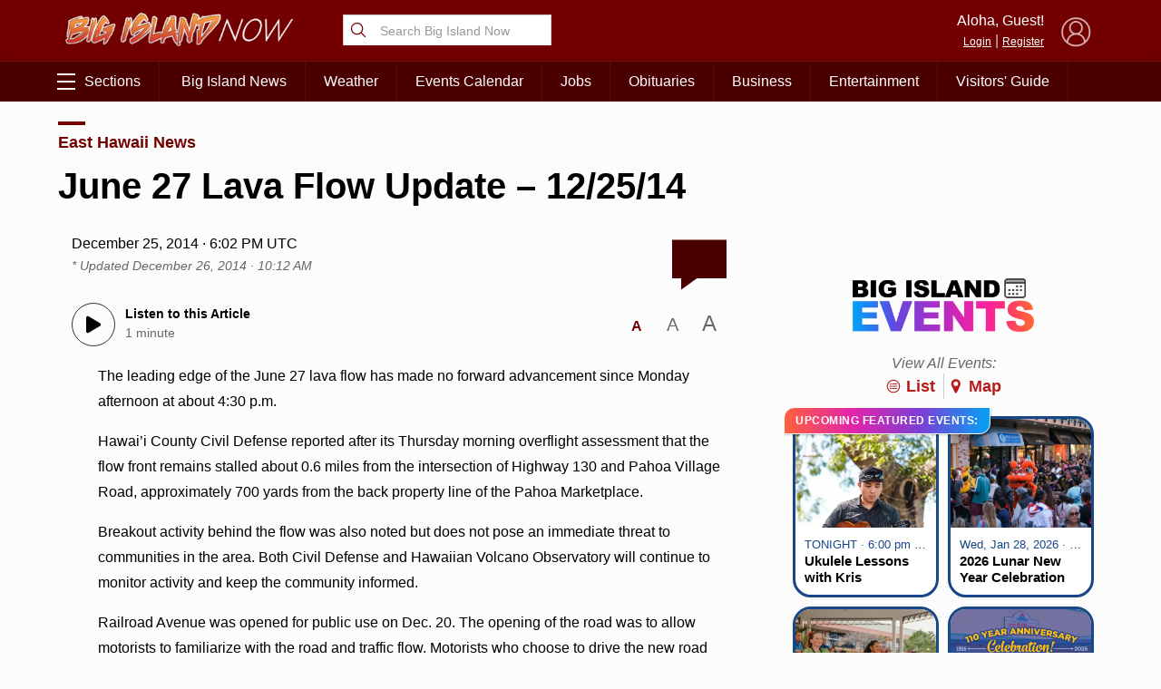

--- FILE ---
content_type: text/html; charset=UTF-8
request_url: https://bigislandnow.com/wp-admin/admin-ajax.php
body_size: -169
content:
{"count":"","postid":"115474"}

--- FILE ---
content_type: text/html; charset=utf-8
request_url: https://www.google.com/recaptcha/api2/aframe
body_size: 265
content:
<!DOCTYPE HTML><html><head><meta http-equiv="content-type" content="text/html; charset=UTF-8"></head><body><script nonce="9B6rdph2s7UBkAk1efYBVw">/** Anti-fraud and anti-abuse applications only. See google.com/recaptcha */ try{var clients={'sodar':'https://pagead2.googlesyndication.com/pagead/sodar?'};window.addEventListener("message",function(a){try{if(a.source===window.parent){var b=JSON.parse(a.data);var c=clients[b['id']];if(c){var d=document.createElement('img');d.src=c+b['params']+'&rc='+(localStorage.getItem("rc::a")?sessionStorage.getItem("rc::b"):"");window.document.body.appendChild(d);sessionStorage.setItem("rc::e",parseInt(sessionStorage.getItem("rc::e")||0)+1);localStorage.setItem("rc::h",'1769537698803');}}}catch(b){}});window.parent.postMessage("_grecaptcha_ready", "*");}catch(b){}</script></body></html>